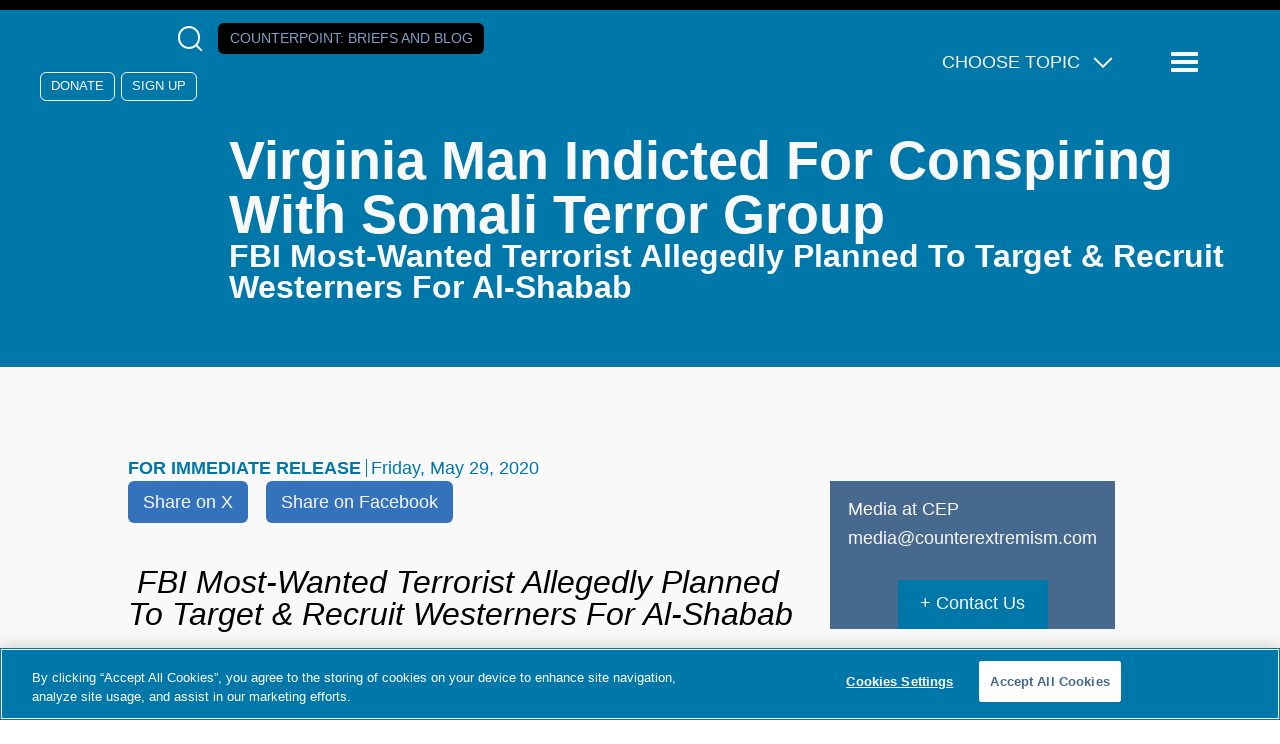

--- FILE ---
content_type: text/html; charset=UTF-8
request_url: https://www.counterextremism.com/press/virginia-man-indicted-conspiring-somali-terror-group
body_size: 11757
content:
<!DOCTYPE html>
<html lang="en" dir="ltr" prefix="content: http://purl.org/rss/1.0/modules/content/  dc: http://purl.org/dc/terms/  foaf: http://xmlns.com/foaf/0.1/  og: http://ogp.me/ns#  rdfs: http://www.w3.org/2000/01/rdf-schema#  schema: http://schema.org/  sioc: http://rdfs.org/sioc/ns#  sioct: http://rdfs.org/sioc/types#  skos: http://www.w3.org/2004/02/skos/core#  xsd: http://www.w3.org/2001/XMLSchema# ">
	<head>
		<meta charset="utf-8" />
<style>/* @see https://github.com/aFarkas/lazysizes#broken-image-symbol */.js img.lazyload:not([src]) { visibility: hidden; }/* @see https://github.com/aFarkas/lazysizes#automatically-setting-the-sizes-attribute */.js img.lazyloaded[data-sizes=auto] { display: block; width: 100%; }</style>
<meta name="description" content="This week, former Northern Virginia resident and FBI most-wanted terrorist Liban Haji Mohamed, was indicted in federal court on charges of conspiring to provide material support to the Somalia-based terrorist group, al-Shabab. The complaint alleges that after fleeing the United States in 2012, Mohamed reportedly planned to join al-Shabab upon his departure to East Africa and use his media skills to promote online propaganda for the terrorist organization." />
<link rel="canonical" href="https://www.counterextremism.com/press/virginia-man-indicted-conspiring-somali-terror-group" />
<link rel="image_src" href="https://www.counterextremism.com/sites/default/files/styles/large/public/press_images/al-shabab-1.jpg?itok=pCysCZlL" />
<meta property="og:site_name" content="Counter Extremism Project" />
<meta property="og:type" content="website" />
<meta property="og:url" content="https://www.counterextremism.com/press/virginia-man-indicted-conspiring-somali-terror-group" />
<meta property="og:title" content="Virginia Man Indicted For Conspiring With Somali Terror Group" />
<meta property="og:description" content="This week, former Northern Virginia resident and FBI most-wanted terrorist Liban Haji Mohamed, was indicted in federal court on charges of conspiring to provide material support to the Somalia-based terrorist group, al-Shabab. The complaint alleges that after fleeing the United States in 2012, Mohamed reportedly planned to join al-Shabab upon his departure to East Africa and use his media skills to promote online propaganda for the terrorist organization." />
<meta property="og:image" content="https://www.counterextremism.com/sites/default/files/styles/home_featured_research/public/press_images/al-shabab-1.jpg?itok=JAimhqOh" />
<meta name="twitter:card" content="summary_large_image" />
<meta name="twitter:description" content="This week, former Northern Virginia resident and FBI most-wanted terrorist Liban Haji Mohamed, was indicted in federal court on charges of conspiring to provide material support to the Somalia-based terrorist group, al-Shabab. The complaint alleges that after fleeing the United States in 2012, Mohamed reportedly planned to join al-Shabab upon his departure to East Africa and use his media skills to promote online propaganda for the terrorist organization." />
<meta name="twitter:site" content="@FightExtremism" />
<meta name="twitter:title" content="Virginia Man Indicted For Conspiring With Somali Terror Group" />
<meta name="twitter:image" content="https://www.counterextremism.com/sites/default/files/styles/large/public/press_images/al-shabab-1.jpg?itok=pCysCZlL" />
<meta name="Generator" content="Drupal 10 (https://www.drupal.org)" />
<meta name="MobileOptimized" content="width" />
<meta name="HandheldFriendly" content="true" />
<meta name="viewport" content="width=device-width, initial-scale=1.0" />
<link rel="icon" href="/themes/custom/cep/favicon.ico" type="image/vnd.microsoft.icon" />
<link rel="alternate" hreflang="en" href="https://www.counterextremism.com/press/virginia-man-indicted-conspiring-somali-terror-group" />

			<title>Virginia Man Indicted For Conspiring With Somali Terror Group | Counter Extremism Project</title>
			<link rel="stylesheet" media="all" href="/themes/contrib/stable/css/system/components/align.module.css?t8kdmf" />
<link rel="stylesheet" media="all" href="/themes/contrib/stable/css/system/components/fieldgroup.module.css?t8kdmf" />
<link rel="stylesheet" media="all" href="/themes/contrib/stable/css/system/components/container-inline.module.css?t8kdmf" />
<link rel="stylesheet" media="all" href="/themes/contrib/stable/css/system/components/clearfix.module.css?t8kdmf" />
<link rel="stylesheet" media="all" href="/themes/contrib/stable/css/system/components/details.module.css?t8kdmf" />
<link rel="stylesheet" media="all" href="/themes/contrib/stable/css/system/components/hidden.module.css?t8kdmf" />
<link rel="stylesheet" media="all" href="/themes/contrib/stable/css/system/components/item-list.module.css?t8kdmf" />
<link rel="stylesheet" media="all" href="/themes/contrib/stable/css/system/components/js.module.css?t8kdmf" />
<link rel="stylesheet" media="all" href="/themes/contrib/stable/css/system/components/nowrap.module.css?t8kdmf" />
<link rel="stylesheet" media="all" href="/themes/contrib/stable/css/system/components/position-container.module.css?t8kdmf" />
<link rel="stylesheet" media="all" href="/themes/contrib/stable/css/system/components/reset-appearance.module.css?t8kdmf" />
<link rel="stylesheet" media="all" href="/themes/contrib/stable/css/system/components/resize.module.css?t8kdmf" />
<link rel="stylesheet" media="all" href="/themes/contrib/stable/css/system/components/system-status-counter.css?t8kdmf" />
<link rel="stylesheet" media="all" href="/themes/contrib/stable/css/system/components/system-status-report-counters.css?t8kdmf" />
<link rel="stylesheet" media="all" href="/themes/contrib/stable/css/system/components/system-status-report-general-info.css?t8kdmf" />
<link rel="stylesheet" media="all" href="/themes/contrib/stable/css/system/components/tablesort.module.css?t8kdmf" />
<link rel="stylesheet" media="all" href="/themes/contrib/stable/css/views/views.module.css?t8kdmf" />
<link rel="stylesheet" media="all" href="/modules/custom/tbf_footnotes/css/tbf_footnotes.css?t8kdmf" />
<link rel="stylesheet" media="all" href="/modules/custom/tbf_signup_popup/css/tbf_signup_popup.css?t8kdmf" />
<link rel="stylesheet" media="all" href="/modules/custom/tbf_signups/css/tbf_signups.css?t8kdmf" />
<link rel="stylesheet" media="all" href="/themes/contrib/stable/css/core/assets/vendor/normalize-css/normalize.css?t8kdmf" />
<link rel="stylesheet" media="all" href="/themes/contrib/stable/css/core/normalize-fixes.css?t8kdmf" />
<link rel="stylesheet" media="all" href="/themes/contrib/classy/css/components/messages.css?t8kdmf" />
<link rel="stylesheet" media="all" href="/themes/custom/cep/dist/assets/css/main.css?t8kdmf" />
<link rel="stylesheet" media="all" href="/themes/custom/cep/css/custom.css?t8kdmf" />
<link rel="stylesheet" media="all" href="/libraries/slick-carousel/slick/slick.css?t8kdmf" />

			<!-- Google Tag Manager -->
			<script>(function(w,d,s,l,i){w[l]=w[l]||[];w[l].push({'gtm.start':
			new Date().getTime(),event:'gtm.js'});var f=d.getElementsByTagName(s)[0],
			j=d.createElement(s),dl=l!='dataLayer'?'&l='+l:'';j.async=true;j.src=
			'https://www.googletagmanager.com/gtm.js?id='+i+dl;f.parentNode.insertBefore(j,f);
			})(window,document,'script','dataLayer','GTM-K2L9N2F');</script>
			<!-- End Google Tag Manager -->
				<script src="/core/assets/vendor/jquery/jquery.min.js?v=3.7.1"></script>
<script src="/core/assets/vendor/once/once.min.js?v=1.0.1"></script>
<script src="//cookie-cdn.cookiepro.com/scripttemplates/otSDKStub.js" charset="UTF-8" data-domain-script="0196b563-673f-71ed-b8b7-ac4f407f18e3"></script>
<script src="/libraries/slick-carousel/slick/slick.min.js?v=1.x"></script>
<script src="/themes/custom/cep/libraries/svg4everybody/svg4everybody.min.js?v=1.x"></script>
<script src="/themes/custom/cep/dist/assets/scripts/app.min.js?v=1.x"></script>
<script src="/themes/custom/cep/dist/assets/scripts/optanon.js?v=1.x"></script>

				</head>

				<body class="path-node page-node-type-press-release" >

				<!-- Google Tag Manager (noscript) -->
				<noscript><iframe src="https://www.googletagmanager.com/ns.html?id=GTM-K2L9N2F"
				height="0" width="0" style="display:none;visibility:hidden"></iframe></noscript>
				<!-- End Google Tag Manager (noscript) -->
										<a href="#main-content" class="visually-hidden focusable skip-link">
						Skip to main content
					</a>
					
					  <div class="dialog-off-canvas-main-canvas" data-off-canvas-main-canvas>
    <div class="layout-container">
	<div class="a-page__cover"></div>

	
	


<header  class="o-header o-press_release" role="banner">

	<div class="m-header__top">
				<section class="m-socialmedia--header">
			<div>
			  <a class="a-logo__socialmedia" href="https://www.facebook.com/pages/Counter-Extremism-Project/770398956332399" target="_blank">
				<svg role="img">
					<title>Follow us on Facebook</title>
					<use href="https://www.counterextremism.com/themes/custom/cep/dist/assets/svg/sprite.svg#facebook"></use>
				</svg>
			  </a>
        <a class="a-logo__socialmedia" href="https://www.linkedin.com/company/counter-extremism-project" target="_blank">
				<svg role="img">
					<title>Follow us on LinkedIn</title>
					<use href="https://www.counterextremism.com/themes/custom/cep/dist/assets/svg/sprite.svg#linkedin"></use>
				</svg>
			  </a>
			  <a class="a-logo__socialmedia" href="https://twitter.com/FightExtremism" target="_blank">
				<svg role="img">
					<title>Follow us on X</title>
					<use href="https://www.counterextremism.com/themes/custom/cep/dist/assets/svg/sprite.svg#twitter"></use>
				</svg>
			  </a>
			  <a class="a-logo__socialmedia" href="https://www.youtube.com/channel/UCirja_Dw4qkeEQTI3WEYBww" target="_blank">
				<svg role="img">
					<title>Supscribe to our channel on YouTube</title>
					<use href="https://www.counterextremism.com/themes/custom/cep/dist/assets/svg/sprite.svg#youtube"></use>
				</svg>
			  </a>
			  <button class="m-search__reveal" tabindex="0" aria-label="Open Search Modal Box">
				  <span class="a-icon__magnifying_glass"></span>
			  </button>
			  <a class="a-button a-button--counterpoint" href="/news-and-media/blog">Counterpoint<span>: Briefs and Blog</span></a>
      </div>
			<div class="m-donate">
			  <a class="a-button--clear" href="/donate">Donate</a>
				<a class="a-button--clear" href="/signup">Sign Up</a>
	    </div>
		</section>

		<section class="m-topicmenu--dropdown">
			<ul class="m-topicmenu">
				<li>
					<span class="a-icon__dropdown_arrow">Choose Topic</span>
					<nav
	role="navigation" aria-labelledby="block-topicsmegamenu-menu"  id="block-topicsmegamenu" class="m-navigation--topics settings-tray-editable block block-menu navigation menu--topics-mega-menu" data-drupal-settingstray="editable">
						
	<h2 class="visually-hidden" id="block-topicsmegamenu-menu">Topics Mega Menu</h2>
	

				
              <ul class="menu">
                    <li class="menu-item menu-item--expanded">
        <span>Themes</span>
                                <ul class="menu">
                    <li class="menu-item">
        <a href="/topics/israeli-palestinian-conflict" data-drupal-link-system-path="taxonomy/term/1243">Hamas and the Israeli/Palestinian Conflict</a>
              </li>
                <li class="menu-item">
        <a href="/topics/spotlight-series">Spotlight Series</a>
              </li>
                <li class="menu-item">
        <a href="/topics/tech-and-extremism-online" data-drupal-link-system-path="taxonomy/term/1056">Tech and Extremism Online</a>
              </li>
                <li class="menu-item">
        <a href="/topics/iran-and-its-proxies" data-drupal-link-system-path="taxonomy/term/1063">Iran and Its Proxies</a>
              </li>
                <li class="menu-item">
        <a href="/topics/radicalization-prevention-rehabilitation" data-drupal-link-system-path="taxonomy/term/1065">Radicalization, Prevention, and Rehabilitation</a>
              </li>
                <li class="menu-item">
        <a href="/topics/afghanistan" data-drupal-link-system-path="taxonomy/term/1406">Afghanistan</a>
              </li>
                <li class="menu-item">
        <a href="/topics/antisemitism" data-drupal-link-system-path="taxonomy/term/1289">Antisemitism</a>
              </li>
                <li class="menu-item">
        <a href="/topics/foreign-fighters" data-drupal-link-system-path="taxonomy/term/1346">Foreign Fighters</a>
              </li>
                <li class="menu-item">
        <a href="/topics/russia-ukraine-war" data-drupal-link-system-path="taxonomy/term/1304">Russia-Ukraine War </a>
              </li>
                <li class="menu-item">
        <a href="/topics/syria" data-drupal-link-system-path="taxonomy/term/1405">Syria</a>
              </li>
                <li class="menu-item">
        <a href="/topics/terrorism-financing" data-drupal-link-system-path="taxonomy/term/1407">Terrorism Financing</a>
              </li>
        </ul>
  
              </li>
                <li class="menu-item menu-item--expanded">
        <span>Extremist Groups and Leaders</span>
                                <ul class="menu">
                    <li class="menu-item">
        <a href="/topics/muslim-brotherhood" data-drupal-link-system-path="taxonomy/term/1052">Muslim Brotherhood</a>
              </li>
                <li class="menu-item">
        <a href="/topics/hezbollah" data-drupal-link-system-path="taxonomy/term/1062">Hezbollah</a>
              </li>
                <li class="menu-item">
        <a href="/topics/al-qaeda" data-drupal-link-system-path="taxonomy/term/1058">Al-Qaeda</a>
              </li>
                <li class="menu-item">
        <a href="/topics/isis" data-drupal-link-system-path="taxonomy/term/1060">ISIS</a>
              </li>
                <li class="menu-item">
        <a href="/topics/far-right-extremist-groups" data-drupal-link-system-path="taxonomy/term/1064">Far-Right Extremist Groups</a>
              </li>
                <li class="menu-item">
        <a href="/topics/anwar-al-awlaki" data-drupal-link-system-path="taxonomy/term/1054">Anwar al-Awlaki</a>
              </li>
                <li class="menu-item">
        <a href="/topics/taliban" data-drupal-link-system-path="taxonomy/term/1059">The Taliban</a>
              </li>
                <li class="menu-item">
        <a href="/topics/houthis" data-drupal-link-system-path="taxonomy/term/1455">The Houthis</a>
              </li>
        </ul>
  
              </li>
        </ul>
  


	</nav>

				</li>
			</ul>
		</section>
		<button class="a-menu__reveal" tabindex="0" aria-label="Reveal Main Navigation">
			<span class="a-icon__menu"></span>
			<span class="visually-hidden">Menu</span>
		</button>
		<div class="m-navigation__drawer m-navigation__drawer-js">
			<nav
	role="navigation" aria-labelledby="block-mainnavigation-menu"  id="block-mainnavigation" class="m-navigation settings-tray-editable block block-menu navigation menu--main" data-drupal-settingstray="editable">
						
	<h2 class="visually-hidden" id="block-mainnavigation-menu">Main navigation</h2>
	

				
							<ul class="menu m-menu--top">
																	<li class="menu-item menu-item__about menu-item--expanded">
												<span tabindex="0">About</span>
															<ul class="menu m-menu--inner">
																		<li class="menu-item menu-item__about us">
														<a href="/about" data-drupal-link-system-path="node/101">About Us</a>
											</li>
														<li class="menu-item menu-item__leadership">
														<a href="/leadership" data-drupal-link-system-path="node/133">Leadership</a>
											</li>
														<li class="menu-item menu-item__cep germany">
														<a href="https://www.counterextremism.com/de/regionaloffice/cep-germany">CEP Germany</a>
											</li>
														<li class="menu-item menu-item__careers">
														<a href="/content/careers" title="Careers" data-drupal-link-system-path="node/117">Careers</a>
											</li>
				
			</ul>
			
												</li>
														<li class="menu-item menu-item__archer at house 88">
														<a href="https://archer.counterextremism.com/" target="_blank">ARCHER at House 88</a>
											</li>
														<li class="menu-item menu-item__partnerships">
														<a href="/government-partnerships" data-drupal-link-system-path="node/140">Partnerships</a>
											</li>
														<li class="menu-item menu-item__news &amp; media menu-item--expanded">
												<span tabindex="0">News &amp; Media</span>
															<ul class="menu m-menu--inner">
																		<li class="menu-item menu-item__eye on extremism">
														<a href="/news-and-media/eye-on-extremism" data-drupal-link-system-path="news-and-media/eye-on-extremism">Eye on Extremism</a>
											</li>
														<li class="menu-item menu-item__counterpoint blog">
														<a href="/news-and-media/blog" data-drupal-link-system-path="news-and-media/blog">CounterPoint blog</a>
											</li>
														<li class="menu-item menu-item__tech &amp; terrorism blog">
														<a href="/blog" data-drupal-link-system-path="blog">Tech &amp; Terrorism blog</a>
											</li>
														<li class="menu-item menu-item__cep in the news">
														<a href="/news-and-media/news" data-drupal-link-system-path="news-and-media/news">CEP in the News</a>
											</li>
														<li class="menu-item menu-item__press releases">
														<a href="/news-and-media/press-releases" data-drupal-link-system-path="news-and-media/press-releases">Press Releases</a>
											</li>
														<li class="menu-item menu-item__cep podcasts">
														<a href="/content/cep-podcasts" data-drupal-link-system-path="node/15156">CEP Podcasts</a>
											</li>
														<li class="menu-item menu-item__videos">
														<a href="/news-and-media/video" data-drupal-link-system-path="news-and-media/video">Videos</a>
											</li>
														<li class="menu-item menu-item__all news">
														<a href="/news-and-media" data-drupal-link-system-path="news-and-media">All News</a>
											</li>
				
			</ul>
			
												</li>
														<li class="menu-item menu-item__publications">
														<a href="/publications" data-drupal-link-system-path="publications">Publications</a>
											</li>
														<li class="menu-item menu-item__research databases menu-item--expanded">
												<span tabindex="0">Research Databases</span>
															<ul class="menu m-menu--inner">
																		<li class="menu-item menu-item__terrorist and extremist groups">
														<a href="/global_extremist_groups">Terrorist and Extremist Groups</a>
											</li>
														<li class="menu-item menu-item__terrorists and extremists">
														<a href="/extremists" data-drupal-link-system-path="extremists">Terrorists and Extremists</a>
											</li>
														<li class="menu-item menu-item__countries">
														<a href="/countries" data-drupal-link-system-path="node/125">Countries</a>
											</li>
														<li class="menu-item menu-item__glossary: extremist and terrorist terms">
														<a href="/glossary" data-drupal-link-system-path="node/143">Glossary: Extremist and Terrorist Terms</a>
											</li>
														<li class="menu-item menu-item__far-left extremist groups in the united states">
														<a href="/content/far-left-extremist-groups-united-states" data-drupal-link-system-path="node/15558">Far-Left Extremist Groups in the United States</a>
											</li>
														<li class="menu-item menu-item__white supremacy groups in the united states">
														<a href="/content/us-white-supremacy-groups">White Supremacy Groups in the United States</a>
											</li>
														<li class="menu-item menu-item__white supremacy groups in europe">
														<a href="/content/european-white-supremacy-groups">White Supremacy Groups in Europe</a>
											</li>
														<li class="menu-item menu-item__muslim brotherhood branches &amp; operations">
														<a href="/muslim-brotherhood" data-drupal-link-system-path="node/142">Muslim Brotherhood Branches &amp; Operations</a>
											</li>
														<li class="menu-item menu-item__armed opposition groups in nw syria">
														<a href="https://www.counterextremism.com/armed-opposition-groups-nw-syria">Armed Opposition Groups in NW Syria</a>
											</li>
														<li class="menu-item menu-item__cep-kas west africa">
														<a href="https://www.counterextremism.com/content/cep-kas-west-africa">CEP-KAS West Africa</a>
											</li>
														<li class="menu-item menu-item__afghanistan content report">
														<a href="https://www.counterextremism.com/content/afghanistan-content-report">Afghanistan Content Report</a>
											</li>
														<li class="menu-item menu-item__sanctions on syria">
														<a href="https://www.counterextremism.com/faq-us-sanctions-syria">Sanctions on Syria</a>
											</li>
				
			</ul>
			
												</li>
														<li class="menu-item menu-item__topics menu-item--expanded">
												<span tabindex="0">Topics</span>
															<ul class="menu m-menu--inner">
																		<li class="menu-item menu-item__afghanistan">
														<a href="/topics/afghanistan" data-drupal-link-system-path="taxonomy/term/1406">Afghanistan</a>
											</li>
														<li class="menu-item menu-item__al-qaeda">
														<a href="/topics/al-qaeda" data-drupal-link-system-path="taxonomy/term/1058">Al-Qaeda</a>
											</li>
														<li class="menu-item menu-item__antisemitism">
														<a href="/topics/antisemitism" data-drupal-link-system-path="taxonomy/term/1289">Antisemitism</a>
											</li>
														<li class="menu-item menu-item__far-right extremist groups">
														<a href="/topics/far-right-extremist-groups" data-drupal-link-system-path="taxonomy/term/1064">Far-Right Extremist Groups</a>
											</li>
														<li class="menu-item menu-item__foreign fighters">
														<a href="/topics/foreign-fighters" data-drupal-link-system-path="taxonomy/term/1346">Foreign Fighters</a>
											</li>
														<li class="menu-item menu-item__hezbollah">
														<a href="/topics/hezbollah" data-drupal-link-system-path="taxonomy/term/1062">Hezbollah</a>
											</li>
														<li class="menu-item menu-item__the houthis">
														<a href="/topics/houthis" data-drupal-link-system-path="taxonomy/term/1455">The Houthis</a>
											</li>
														<li class="menu-item menu-item__iran and its proxies">
														<a href="/topics/iran-and-its-proxies" data-drupal-link-system-path="taxonomy/term/1063">Iran and Its Proxies</a>
											</li>
														<li class="menu-item menu-item__isis">
														<a href="/topics/isis" data-drupal-link-system-path="taxonomy/term/1060">ISIS</a>
											</li>
														<li class="menu-item menu-item__hamas and the israeli/palestinian conflict">
														<a href="/topics/israeli-palestinian-conflict" data-drupal-link-system-path="taxonomy/term/1243">Hamas and the Israeli/Palestinian Conflict</a>
											</li>
														<li class="menu-item menu-item__muslim brotherhood">
														<a href="/topics/muslim-brotherhood" data-drupal-link-system-path="taxonomy/term/1052">Muslim Brotherhood</a>
											</li>
														<li class="menu-item menu-item__radicalization / prevention / rehabilitation">
														<a href="/topics/radicalization-prevention-rehabilitation" data-drupal-link-system-path="taxonomy/term/1065">Radicalization / Prevention / Rehabilitation</a>
											</li>
														<li class="menu-item menu-item__russia-ukraine war ">
														<a href="/topics/russia-ukraine-war" data-drupal-link-system-path="taxonomy/term/1304">Russia-Ukraine War </a>
											</li>
														<li class="menu-item menu-item__syria">
														<a href="/topics/syria" data-drupal-link-system-path="taxonomy/term/1405">Syria</a>
											</li>
														<li class="menu-item menu-item__the taliban">
														<a href="/topics/taliban" data-drupal-link-system-path="taxonomy/term/1059">The Taliban</a>
											</li>
														<li class="menu-item menu-item__tech and extremism online">
														<a href="/topics/tech-and-extremism-online" data-drupal-link-system-path="taxonomy/term/1056">Tech and Extremism Online</a>
											</li>
														<li class="menu-item menu-item__terrorism financing">
														<a href="/topics/terrorism-financing" data-drupal-link-system-path="taxonomy/term/1407">Terrorism Financing</a>
											</li>
														<li class="menu-item menu-item__the yazidi genocide">
														<a href="https://www.counterextremism.com/topics/yazidi-genocide">The Yazidi Genocide</a>
											</li>
				
			</ul>
			
												</li>
														<li class="menu-item menu-item__more menu-item--expanded">
												<span tabindex="0">More</span>
															<ul class="menu m-menu--inner">
																		<li class="menu-item menu-item__harbors campaigns">
														<a href="/harbors-campaigns" data-drupal-link-system-path="harbors-campaigns">HARBORS Campaigns</a>
											</li>
														<li class="menu-item menu-item__french">
														<a href="/french" data-drupal-link-system-path="node/56">French</a>
											</li>
														<li class="menu-item menu-item__contact">
														<a href="/contact-us" data-drupal-link-system-path="node/13568">Contact</a>
											</li>
				
			</ul>
			
												</li>
														<li class="menu-item menu-item__the 4r network">
														<a href="https://www.counterextremism.com/4r-network">The 4R Network</a>
											</li>
														<li class="menu-item menu-item__campaigns">
														<a href="/harbors-campaigns" data-drupal-link-system-path="harbors-campaigns">Campaigns</a>
											</li>
				
			</ul>
			


	</nav>

					<div class="m-donate">
				<a class="a-button" href="/donate" target="_blank">Donate</a>
			</div>
			<div class="m-navigation__bottom">
								<div class="m-language-menu">
					<ul class="m-language-menu__list">
						<li><a href="/cep-germany">Deutsch</a></li>
						<li><a href="/french">Français</a></li>
					</ul>
				</div>
				<aside class="m-form__joinus">
					<form id="cep-navigation-signup" action="#" method="POST">
						<h3>
							Get CEP in Your Inbox
						</h3>
						<label for="email" class="visually-hidden">Email</label>
						<input type="email" name="email" value="" required="required" placeholder="Email Address"/>
						<input type="submit" value="Subscribe"/>
					</form>
				</aside>
			</div>
		</div>
	</div>
	<div class="m-header__bottom">
		<a class="a-link__home" href="https://www.counterextremism.com/">
			<svg class="a-logo" role="img">
				<title>Return to the Counter Extremism Project home page</title>
				<use href="https://www.counterextremism.com/themes/custom/cep/dist/assets/svg/sprite.svg#logo"></use>
			</svg>
		</a>

									<div class="m-header__title">


				
					<h1 class="a-header--page-title">
						 Virginia Man Indicted For Conspiring With Somali Terror Group 
					</h1>
											<h2 class="a-header--subtitle">FBI Most-Wanted Terrorist Allegedly Planned To Target &amp; Recruit Westerners For Al-Shabab</h2>
					
										
					
				</div>
						</div>

		<aside class="o-search">
		<form id="searchform" class="m-search__form" role="search" action="/search/content" method="get">
			<input class="a-search__input" type="text" value="" name="key" id="s" required=""/>
			<label class="screen-reader-text" for="s">Search</label>
			<button class="a-search__button" type="submit" id="searchsubmit" aria-label="Click to Search">
				<span class="a-icon__magnifying_glass"></span>
			</button>
		</form>
		<button class="a-search__close-button" aria-label="Close Search Modal Box">
			×
		</button>
	</aside>

	</header>


	
	

	

	

	

	<main role="main">
		<a id="main-content" tabindex="-1"></a>
		
		<div class="layout-content">
			  <div class="region region-above-content">
    <div data-drupal-messages-fallback class="hidden"></div>

  </div>

			  <div class="region region-content">
    <div id="block-cep-page-title" class="block block-core block-page-title-block">
  
    
      
  <h1 class="page-title"><span class="field field--name-title field--type-string field--label-hidden">Virginia Man Indicted For Conspiring With Somali Terror Group </span>
</h1>


  </div>
<div id="block-mainpagecontent" class="block block-system block-system-main-block">
	
		
			<article class="o-news m-press_release ds-1col clearfix">

	
 
	   
								
<div  class="m-press_release__dateline">
    
  <span class="a-press_release__immediate">For Immediate Release</span>
    
      <span class="a-date--line">Friday, May 29, 2020</span>
      
  


  </div>
		

	   
								
<aside  class="m-press_release__contact">
        
      <p class="a-contact__name">Media at CEP</p>
      
  

    
      <p class="a-contact__email"><a href="/cdn-cgi/l/email-protection" class="__cf_email__" data-cfemail="dcb1b9b8b5bd9cbfb3a9b2a8b9aeb9a4a8aeb9b1b5afb1f2bfb3b1">[email&#160;protected]</a></p>
      
  

    
      <div class="a-button--contact"><a href="/cdn-cgi/l/email-protection#afc2cacbc6ceefccc0dac1dbcaddcad7dbddcac2c6dcc281ccc0c2" target="_blank">Contact Us</a></div>
      
  


  </aside>
		

	   
							    <ul class="m-social-share a-list--horizontal">
  <li><a class="a-button" href="https://twitter.com/intent/tweet?text=%22Virginia Man Indicted For Conspiring With Somali Terror Group 
%22%20See more: https://www.counterextremism.com/press/virginia-man-indicted-conspiring-somali-terror-group">Share on X</a></li>
  <li><a class="a-button" href="https://www.facebook.com/sharer/sharer.php?u=https://www.counterextremism.com/press/virginia-man-indicted-conspiring-somali-terror-group">Share on Facebook</a></li>
</ul>
						      <section  class="a-news__body">
        
            <h4><em>&nbsp;FBI Most-Wanted Terrorist Allegedly Planned To Target &amp; Recruit Westerners For Al-Shabab</em></h4>

<p><strong>(New York, N.Y.) –</strong> This week, former Northern Virginia resident and FBI most-wanted terrorist Liban Haji Mohamed, was <a href="https://www.washingtonpost.com/crime-law/2020/05/26/alexandria-man-most-wanted-terrorists-list-indicted-aiding-al-shebab/">indicted</a> in federal court on charges of conspiring to provide material support to the Somalia-based terrorist group, al-Shabab. The complaint alleges that after fleeing the United States in 2012, Mohamed&nbsp;<a href="https://wjla.com/news/local/virginia-man-fbi-most-wanted-list-indicted-on-terrorism-related-charges">reportedly</a>&nbsp;planned to join al-Shabab upon his departure to East Africa and use his media skills to promote online propaganda for the terrorist organization.</p>

<p>While al-Shabab’s recruitment efforts are primarily focused on Somalia and Kenya, the group’s use of social media for propaganda has attracted recruits from around the world, including the United States. The FBI has identified and stymied several attempts by al-Shabab to recruit American fighters over the Internet and in person. A 2011 U.S. House Committee on Homeland Security investigation further corroborated that al-Shabab recruiters have used mosques and cafes as meeting places to radicalize and recruit. Alabama native Omar Hammami, for example, appeared in several online videos in which he urged foreigners in English to “live the life of a mujahid.”</p>

<p>Americans began traveling to Somalia to join al-Shabab in 2007 when the terror group stepped up its insurgency against Somalia’s transitional government. Most American fighters for al-Shabab have been radicalized in Minneapolis, Minnesota, home to the largest Somali diaspora in the U.S.</p>

<p>To read CEP’s <em>Al-Shabab </em>resource, please click <a href="https://www.counterextremism.com/threat/al-shabab">here</a>.</p>
      
  
    </section>


		

	   
		

	   
								
		

	   
								
		

	
	
	<section class="m-press_release__resource-container">
		      <div  class="m-press_release__resource_block">
            <h3  class="field-label-above">Related Press Resources</h3>
  
            <ul  class="m-press_release__resource_list">
            <li class="a-press_release__resource"><a href="https://www.counterextremism.com/threat/al-shabab">Al-Shabab</a></li>
      
      </ul>
  
    </div>


					<div  class="views-element-container">
	<div class="m-press-release--related-list m-press-release__related-list view view-news-and-media view-id-news_and_media view-display-id-block_related_pr js-view-dom-id-08eeb1966e20dae56e4bde4c7aff7e0fd82022239ed30429f1226b0df0e8d8eb">
  
    
      <div class="view-header">
      <h3>Related Press Releases</h3>
    </div>
      
      <div class="view-content">
          <div class="m-related"><article class="ds-1col clearfix">

  

        <div  class="a-date--news">
        
            <div>12</div><div>Sep</div>
      
  
    </div>


                <div class="field field--name-node-title field--type-ds field--label-hidden field__item"><h2>
  <a href="/press/cep-webinar-aid-diversion-major-problem-yemen-afghanistan-and-somalia" hreflang="en">CEP Webinar: Is Aid Diversion a Major Problem in Yemen, Afghanistan and Somalia? </a>
</h2>
</div>
          
      

</article>

</div>
    <div class="m-related"><article class="ds-1col clearfix">

  

        <div  class="a-date--news">
        
            <div>22</div><div>May</div>
      
  
    </div>


                <div class="field field--name-node-title field--type-ds field--label-hidden field__item"><h2>
  <a href="/press/new-cep-report-civilian-counterterrorism-forces-and-fight-against-extremism-review-nigeria" hreflang="en">New CEP Report: Civilian Counterterrorism Forces And The Fight Against Extremism – A Review Of Nigeria, Somalia, And Burkina Faso </a>
</h2>
</div>
          
      

</article>

</div>
    <div class="m-related"><article class="ds-1col clearfix">

  

        <div  class="a-date--news">
        
            <div>9</div><div>Feb</div>
      
  
    </div>


                <div class="field field--name-node-title field--type-ds field--label-hidden field__item"><h2>
  <a href="/press/key-isis-financier-killed-us-forces-somalia" hreflang="en">Key ISIS Financier Killed By U.S. Forces In Somalia </a>
</h2>
</div>
          
      

</article>

</div>

    </div>
  
          </div>

</div>

			</section>

</article>


			</div>
<div class="cep-email-signup cep-email-signup--kennedy-center" id="cep-email-signup--kennedy-center">
  <div class="cep-email-signup__overlay"></div>

  <div class="cep-email-signup__container">
        <div class="cep-email-signup__background-image">
      <picture>
        <source media="(min-width: 769px)" srcset="/modules/custom/tbf_signup_popup/images/lotoro-pop-up-bg.webp">
        <source media="(max-width: 768px)" srcset="/modules/custom/tbf_signup_popup/images/lotoro-popup-mb-bg.webp">
        <img src="/modules/custom/tbf_signup_popup/images/lotoro-pop-up-bg.webp" alt="Enduring Music Concert" />
      </picture>
    </div>

        <div class="cep-email-signup__content">
            <div class="cep-email-signup__header">
        <p class="cep-email-signup__subtitle">The Counter Extremism Project Presents</p>
        <h2 class="cep-email-signup__title">
          <span class="cep-email-signup__title-line1">Enduring Music:</span>
          <span class="cep-email-signup__title-line2">Compositions from the Holocaust</span>
        </h2>
      </div>

            <div class="cep-email-signup__event-details">
        <div class="cep-email-signup__detail-box cep-email-signup__detail-box--location">
          <svg class="cep-email-signup__icon cep-email-signup__icon--location" xmlns="http://www.w3.org/2000/svg" width="14" height="20" viewBox="0 0 14 20" fill="none">
            <path d="M6.53023 20C4.83271 20 3.44553 19.7447 2.36872 19.2342C1.2919 18.7237 0.753488 18.0646 0.753488 17.2571C0.753488 16.8832 0.887777 16.5317 1.15635 16.2024C1.42493 15.8731 1.79623 15.5904 2.27026 15.3542L3.4565 16.4818C3.24134 16.5722 3.01521 16.6848 2.77811 16.8197C2.54118 16.9548 2.37893 17.0972 2.29136 17.2468C2.45746 17.5614 2.95175 17.8357 3.77422 18.0697C4.59653 18.3039 5.51361 18.4211 6.52546 18.4211C7.53714 18.4211 8.45841 18.3039 9.28926 18.0697C10.1199 17.8357 10.6184 17.5614 10.7847 17.2468C10.6996 17.0863 10.528 16.9386 10.2698 16.8037C10.0114 16.6688 9.76638 16.5561 9.53464 16.4655L10.7053 15.3218C11.2192 15.5689 11.6146 15.857 11.8916 16.1863C12.1685 16.5156 12.307 16.8711 12.307 17.2526C12.307 18.0616 11.7686 18.7217 10.6917 19.2329C9.61493 19.7443 8.22776 20 6.53023 20ZM6.55535 14.8684C8.21939 13.5472 9.46842 12.2385 10.3024 10.9424C11.1365 9.64605 11.5535 8.35895 11.5535 7.08105C11.5535 5.26474 11.0109 3.89369 9.9257 2.9679C8.84051 2.04193 7.71028 1.57895 6.535 1.57895C5.35973 1.57895 4.22791 2.04219 3.13953 2.96868C2.05116 3.895 1.50698 5.26675 1.50698 7.08395C1.50698 8.27763 1.9188 9.51553 2.74245 10.7976C3.56609 12.0797 4.83706 13.4367 6.55535 14.8684ZM6.53023 16.8421C4.33792 15.1247 2.70151 13.4568 1.621 11.8384C0.540335 10.2202 0 8.63491 0 7.08263C0 5.91018 0.197414 4.88333 0.592242 4.00211C0.98707 3.12088 1.49676 2.38298 2.12132 1.78842C2.74605 1.19404 3.44696 0.747368 4.22406 0.44842C5.00099 0.149473 5.77021 0 6.53174 0C7.29326 0 8.06199 0.149473 8.83792 0.44842C9.61401 0.747368 10.3144 1.19404 10.9391 1.78842C11.5637 2.38298 12.0734 3.12114 12.4682 4.00289C12.8631 4.88465 13.0605 5.9107 13.0605 7.08105C13.0605 8.63351 12.5201 10.219 11.4395 11.8376C10.359 13.4562 8.72255 15.1244 6.53023 16.8421ZM6.535 8.83605C7.03281 8.83605 7.45912 8.65184 7.81392 8.28342C8.1689 7.915 8.34639 7.46658 8.34639 6.93816C8.34639 6.40991 8.16857 5.95991 7.81292 5.58816C7.45727 5.21623 7.02971 5.03026 6.53023 5.03026C6.03561 5.03026 5.6093 5.21658 5.25131 5.58921C4.89315 5.96202 4.71407 6.41 4.71407 6.93316C4.71407 7.46491 4.89315 7.915 5.25131 8.28342C5.6093 8.65184 6.0372 8.83605 6.535 8.83605Z" fill="black"/>
          </svg>
          <div class="cep-email-signup__detail-text">
            <span class="cep-email-signup__detail-label">Location:</span>
            <span class="cep-email-signup__detail-value">Eisenhower Theater</span>
          </div>
        </div>

        <div class="cep-email-signup__detail-box cep-email-signup__detail-box--datetime">
          <svg class="cep-email-signup__icon cep-email-signup__icon--calendar" xmlns="http://www.w3.org/2000/svg" width="18" height="19" viewBox="0 0 18 19" fill="none">
            <path d="M1.81616 19C1.30864 19 0.87907 18.8261 0.527442 18.4782C0.175814 18.1303 0 17.7053 0 17.2031V3.89935C0 3.39723 0.175814 2.97222 0.527442 2.62433C0.87907 2.27644 1.30864 2.1025 1.81616 2.1025H3.2071V0H4.75275V2.1025H12.365V0H13.872V2.1025H15.2629C15.7704 2.1025 16.2 2.27644 16.5516 2.62433C16.9033 2.97222 17.0791 3.39723 17.0791 3.89935V17.2031C17.0791 17.7053 16.9033 18.1303 16.5516 18.4782C16.2 18.8261 15.7704 19 15.2629 19H1.81616ZM1.81616 17.509H15.2629C15.3403 17.509 15.4111 17.4772 15.4754 17.4134C15.5399 17.3498 15.5721 17.2797 15.5721 17.2031V7.87523H1.50698V17.2031C1.50698 17.2797 1.53921 17.3498 1.60367 17.4134C1.66797 17.4772 1.7388 17.509 1.81616 17.509ZM1.50698 6.38427H15.5721V3.89935C15.5721 3.82281 15.5399 3.75274 15.4754 3.68912C15.4111 3.62534 15.3403 3.59345 15.2629 3.59345H1.81616C1.7388 3.59345 1.66797 3.62534 1.60367 3.68912C1.53921 3.75274 1.50698 3.82281 1.50698 3.89935V6.38427Z" fill="black"/>
          </svg>
          <div class="cep-email-signup__detail-text">
            <span class="cep-email-signup__detail-value">Tuesday January 27, 2026 7:30p.m.</span>
          </div>
        </div>
      </div>

            <div class="cep-email-signup__cta">
        <a href="https://www.kennedy-center.org/whats-on/explore-by-genre/classical-music/2025-2026/enduring-music/" target="_blank" class="cep-email-signup__button cep-email-signup__button--primary">Buy Tickets</a>
      </div>

            <div class="cep-email-signup__description">
        <p>Marking International Holocaust Remembrance Day, the Counter Extremism Project's ARCHER at House 88 presents a landmark concert of music composed in ghettos and death camps, performed in defiance of resurgent antisemitism. Curated with world renowned composer, conductor, and musicologist Francesco Lotoro, the program restores classical, folk, and popular works, many written on scraps of paper or recalled from memory, to public consciousness. Featuring world and U.S. premieres from Lotoro's archive, this concert honors a repertoire that endured against unimaginable evil.</p>
      </div>
    </div>

        <button class="cep-email-signup__close" aria-label="Close popup">
      <svg xmlns="http://www.w3.org/2000/svg" width="21" height="21" viewBox="0 0 21 21" fill="none">
        <path d="M0.530273 0.530334L20.0303 20.0303" stroke="black" stroke-width="1.5"/>
        <path d="M20.0303 0.530334L0.530273 20.0303" stroke="black" stroke-width="1.5"/>
      </svg>
    </button>
  </div>
</div>
<div class="cep-email-signup__mask"></div>


  </div>

					</div>
		
		
		
	</main>

	

<footer class="o-footer region region-footer" role="contentinfo">

	<section class="m-footer__branding">
		<a class="a-link__home" href="https://www.counterextremism.com/">
			<svg class="a-logo" role="img">
				<title>Return to the Counter Extremism Project home page</title>
				<use href="/themes/custom/cep/dist/assets/svg/sprite.svg#logo_blue"></use>
			</svg>
		</a>
		<p>The Counter Extremism Project (CEP) is a not-for-profit, non-partisan, international policy organization formed to combat the growing threat from extremist ideologies.</p>
	</section>

	<section class="m-footer__meta">
		<a class="a-link__home" href="https://www.counterextremism.com/">
			<svg class="a-logo" role="img">
				<title>Return to the Counter Extremism Project home page</title>
				<use href="/themes/custom/cep/dist/assets/svg/sprite.svg#logo_blue"></use>
			</svg>
		</a>
		<section class="m-socialmedia--footer">
			<h2>Social</h2>
			<ul class="m-socialmedia__list">
				<li>
					<a class="a-logo__socialmedia" href="https://www.facebook.com/pages/Counter-Extremism-Project/770398956332399" target="_blank">
						<svg role="img">
							<title>Follow us on Facebook</title>
							<use href="/themes/custom/cep/dist/assets/svg/sprite.svg#facebook"></use>
						</svg>
					</a>
				</li>
        				<li>
					<a class="a-logo__socialmedia" href="https://www.linkedin.com/company/counter-extremism-project" target="_blank">
						<svg role="img">
							<title>Follow us on FaceLinkedIn</title>
							<use href="/themes/custom/cep/dist/assets/svg/sprite.svg#linkedin"></use>
						</svg>
					</a>
				</li>
				<li>
					<a class="a-logo__socialmedia" href="https://twitter.com/FightExtremism" target="_blank">
						<svg role="img">
							<title>Follow us on X</title>
							<use href="/themes/custom/cep/dist/assets/svg/sprite.svg#twitter"></use>
						</svg>
					</a>
				</li>
				<li>
					<a class="a-logo__socialmedia" href="https://www.youtube.com/channel/UCirja_Dw4qkeEQTI3WEYBww" target="_blank">
						<svg role="img">
							<title>Subscribe to our channel on YouTube</title>
							<use href="/themes/custom/cep/dist/assets/svg/sprite.svg#youtube"></use>
						</svg>
					</a>
				</li>
			</ul>
		</section>
		<nav
	role="navigation" aria-labelledby="block-officelocations-menu"  id="block-officelocations" class="m-navigation--offices settings-tray-editable block block-menu navigation menu--office-locations" data-drupal-settingstray="editable">
			
	<h2 id="block-officelocations-menu">Offices</h2>
	

				
              <ul class="menu">
                    <li class="menu-item">
        <a href="/contact-us" data-drupal-link-system-path="node/13568">New York</a>
              </li>
                <li class="menu-item">
        <a href="/de/regionaloffice/cep-germany">CEP Germany</a>
              </li>
        </ul>
  


	</nav>

    <div class="m-signup">
			<h2>Join Us</h2>
			<aside class="m-form__joinus">
				<form action="/" id="cep-footer-signup">
					<label for="email" class="visually-hidden">Email</label>
					<input type="email" name="email" value="" required="required" placeholder="Email Address">
					<input type="submit" value="Subscribe" id="footer-submit">
				</form>
			</aside>
		</div>
    <div class="m-donate">
      <a class="a-button" href="/donate">Donate</a>
    </div>
		<nav
	role="navigation" aria-labelledby="block-footer-menu"  id="block-footer" class="m-navigation--footer settings-tray-editable block block-menu navigation menu--footer" data-drupal-settingstray="editable">
						
	<h2 class="visually-hidden" id="block-footer-menu">Footer</h2>
	

				
              <ul class="menu">
                    <li class="menu-item">
        <a href="/contact-us" data-drupal-link-system-path="node/13568">Contact</a>
              </li>
                <li class="menu-item">
        <a href="/terms-use-and-privacy-policy" data-drupal-link-system-path="node/111">Privacy and Terms of Use</a>
              </li>
                <li class="menu-item">
        <a href="/copyright-policy" data-drupal-link-system-path="node/134">Copyright Policy</a>
              </li>
        </ul>
  


	</nav>

		<p class="m-footer__meta__copyright">&copy;
			2026 Counter Extremism Project</p>

      <style>
        /* CookiePro button styling */
        #ot-sdk-btn.ot-sdk-show-settings {
          background-color: #fff;
          border: 1px solid #ccc;
          color: #333;
          font-size: 0.9rem;
          padding: 0.5rem 1rem;
          margin: 1rem 0;
          cursor: pointer;
          transition: all 0.3s ease;
        }

        #ot-sdk-btn.ot-sdk-show-settings:hover {
          background-color: #f5f5f5;
        }
        /* Ensure the button is properly positioned in the footer */
        .m-footer__meta__copyright {
          margin-bottom: 0.5rem;
        }

        /* CookiePro custom banner styling */
        #onetrust-consent-sdk #onetrust-pc-btn-handler, #onetrust-consent-sdk #onetrust-pc-btn-handler.cookie-setting-link {
            color: #ffffff;
            border-color: #ffffff;
            background-color: transparent;
        }
        #onetrust-consent-sdk #onetrust-accept-btn-handler, #onetrust-banner-sdk #onetrust-reject-all-handler {
            background-color: #ffffff;
            border-color: #ffffff;
            color: #47698D;
        }
        #onetrust-consent-sdk #onetrust-banner-sdk {
            background-color: #0077A9;
        }
        #onetrust-consent-sdk #onetrust-close-btn-container .onetrust-close-btn-handler  {
            display: none;
        }
      </style>

      <!-- CookiePro Cookies Settings button start -->
      <button id="ot-sdk-btn" class="ot-sdk-show-settings">Cookie Settings</button>
      <!-- CookiePro Cookies Settings button end -->

	</section>
</footer>



</div>

  </div>

					
					<script data-cfasync="false" src="/cdn-cgi/scripts/5c5dd728/cloudflare-static/email-decode.min.js"></script><script type="application/json" data-drupal-selector="drupal-settings-json">{"path":{"baseUrl":"\/","pathPrefix":"","currentPath":"node\/14182","currentPathIsAdmin":false,"isFront":false,"currentLanguage":"en"},"pluralDelimiter":"\u0003","suppressDeprecationErrors":true,"lazy":{"lazysizes":{"lazyClass":"lazyload","loadedClass":"lazyloaded","loadingClass":"lazyloading","preloadClass":"lazypreload","errorClass":"lazyerror","autosizesClass":"lazyautosizes","srcAttr":"data-src","srcsetAttr":"data-srcset","sizesAttr":"data-sizes","minSize":40,"customMedia":[],"init":true,"expFactor":1.5,"hFac":0.80000000000000004,"loadMode":2,"loadHidden":true,"ricTimeout":0,"throttleDelay":125,"plugins":[]},"placeholderSrc":"","preferNative":true,"minified":true,"libraryPath":"\/libraries\/lazysizes"},"field_group":{"html_element":{"mode":"default","context":"view","settings":{"classes":"m-press_release__dateline","id":"","element":"div","show_label":false,"label_element":"h3","label_element_classes":"","attributes":"","effect":"none","speed":"fast"}}},"user":{"uid":0,"permissionsHash":"40c8a2c3a9ad7ad8dc630faf5a08ef7473737d73ae04eba3b9f8c9afb3691a40"}}</script>
<script src="/core/misc/drupalSettingsLoader.js?v=10.5.4"></script>
<script src="/core/misc/drupal.js?v=10.5.4"></script>
<script src="/core/misc/drupal.init.js?v=10.5.4"></script>
<script src="/modules/contrib/lazy/js/lazy.js?v=10.5.4"></script>
<script src="/modules/custom/tbf_footnotes/js/tbf_footnotes.js?v=1.x"></script>
<script src="/modules/custom/tbf_signups/js/tbf_signups.js?v=10.5.4"></script>
<script>(function(){function c(){var b=a.contentDocument||a.contentWindow.document;if(b){var d=b.createElement('script');d.innerHTML="window.__CF$cv$params={r:'9bec34fa3fc715db',t:'MTc2ODU1MTc2Ni4wMDAwMDA='};var a=document.createElement('script');a.nonce='';a.src='/cdn-cgi/challenge-platform/scripts/jsd/main.js';document.getElementsByTagName('head')[0].appendChild(a);";b.getElementsByTagName('head')[0].appendChild(d)}}if(document.body){var a=document.createElement('iframe');a.height=1;a.width=1;a.style.position='absolute';a.style.top=0;a.style.left=0;a.style.border='none';a.style.visibility='hidden';document.body.appendChild(a);if('loading'!==document.readyState)c();else if(window.addEventListener)document.addEventListener('DOMContentLoaded',c);else{var e=document.onreadystatechange||function(){};document.onreadystatechange=function(b){e(b);'loading'!==document.readyState&&(document.onreadystatechange=e,c())}}}})();</script></body>
				</html>
